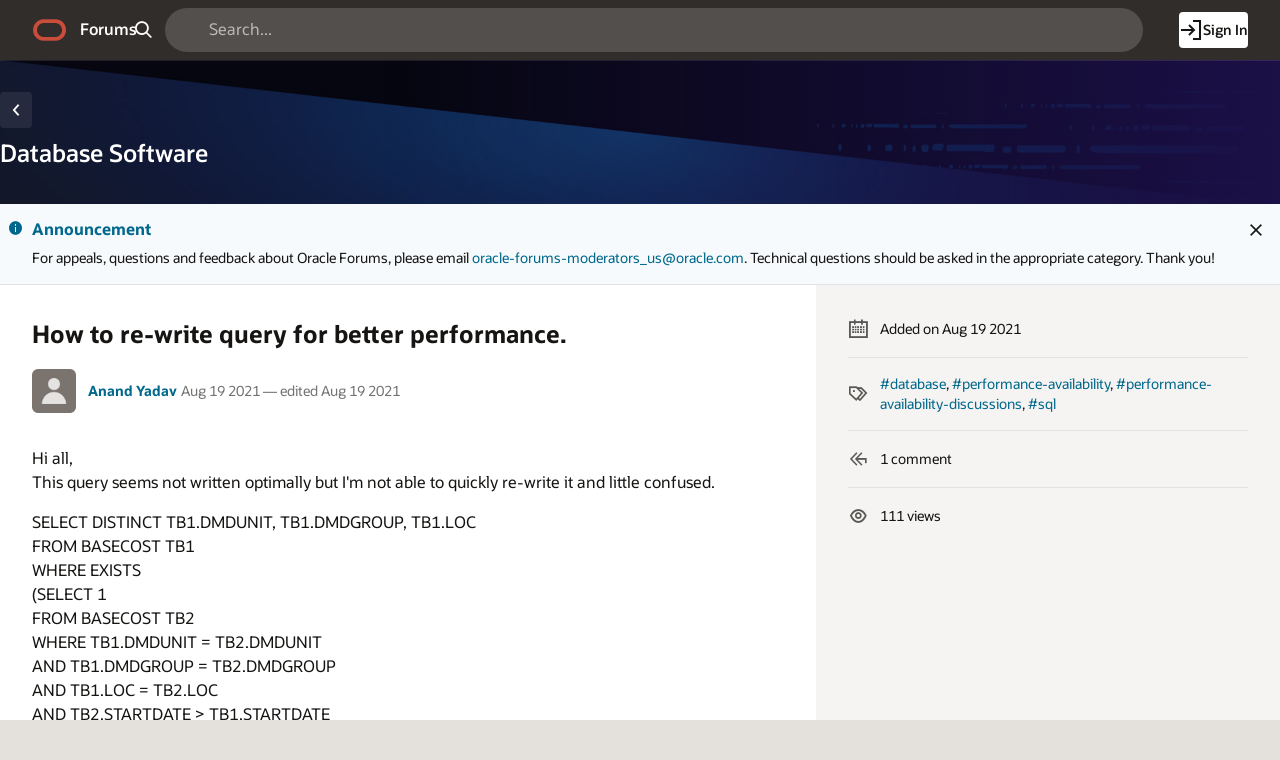

--- FILE ---
content_type: text/html;charset=utf-8
request_url: https://forums.oracle.com/ords/r/apexds/community/q?question=how-to-re-write-query-for-better-performance-7451
body_size: 19281
content:
<!DOCTYPE html>
<html class="rw-Page rw-Page--generalOverview  page-10 app-COMMUNITY domain-dev-community" lang="en" >
<head>
  <meta charset="utf-8" />
  <meta name="viewport" content="width=device-width, initial-scale=1" />
  <meta name="view-transition" content="same-origin" />
  <title>How to re-write query for better performance. - Oracle Forums</title>
  <base href="/ords/" />
<link rel="stylesheet" href="https://static.oracle.com/cdn/apex/24.2.11/app_ui/css/Core.min.css?v=24.2.11" type="text/css" />
<link rel="stylesheet" href="https://static.oracle.com/cdn/apex/24.2.11/app_ui/css/Theme-Standard.min.css?v=24.2.11" type="text/css" />

  <link rel="stylesheet" href="https://static.oracle.com/cdn/fnd/gallery/2507.0.0/OracleFont/OracleFont.min.css" type="text/css" />
<link rel="stylesheet" href="https://static.oracle.com/cdn/fnd/gallery/2507.0.0/images/iconfont/ojuxIconFont.min.css" type="text/css" />

  <link rel="stylesheet" href="https://static.oracle.com/cdn/apex/rw/theme/24.1/24.1.3.0/css/Redwood.min.css?v=24.2.11" type="text/css" />
<link rel="stylesheet" href="https://static.oracle.com/cdn/apex/rw/theme/24.1/24.1.3.0/css/Redwood-Utilities.min.css?v=24.2.11" type="text/css" />

  
  <link rel="stylesheet" href="https://objectstorage.us-phoenix-1.oraclecloud.com/p/usZakwxzsyewMRwrzramy7IpDhL0NnhNKqIsS4oCJQZlZGXvq0UNqBQXLk6rcQI4/n/axciphqpnohg/b/forums-prod-app/o/300000/static/css/apexds.min.css?v=25.3.1&sfcs=A3D38418843969BA95DD594EF34822EC" type="text/css" />

  <style nonce="91fWodzCKC8fbOlWQah_jg" >
.rw-GeneralOverview-additionalInfo {
    max-inline-size: var(--rw-go-additional-info-width, 29rem);
    flex-grow: 1;
    inline-size: 100%;
}
</style>

  <link rel="icon" href="https://objectstorage.us-phoenix-1.oraclecloud.com/p/usZakwxzsyewMRwrzramy7IpDhL0NnhNKqIsS4oCJQZlZGXvq0UNqBQXLk6rcQI4/n/axciphqpnohg/b/forums-prod-app/o/300000/static/app/app-logo.png" />
<link rel="apple-touch-icon" sizes="192x192" href="https://objectstorage.us-phoenix-1.oraclecloud.com/p/usZakwxzsyewMRwrzramy7IpDhL0NnhNKqIsS4oCJQZlZGXvq0UNqBQXLk6rcQI4/n/axciphqpnohg/b/forums-prod-app/o/300000/static/app/app-logo.png" />
  
<link href="https://forums.oracle.com/ords/apexds/post/how-to-re-write-query-for-better-performance-7451" rel="canonical" />
<meta property="og:type" content="article" />
<meta property="og:title" name="twitter:title" content="How to re-write query for better performance." />
<meta property="og:site_name" content="Oracle Forums" />
<meta property="og:url" content="https://forums.oracle.com/ords/apexds/post/how-to-re-write-query-for-better-performance-7451" />
<meta property="og:description" name="description" content="Hi all, This query seems not written optimally but I&#x27;m not able to quickly re-write it and little confused. SELECT  DISTINCT TB1.DMDUNIT, TB1.DMDGROUP, TB1.LOC  FROM BASECOST TB1  WHERE EXISTS   ..." />
<meta name="twitter:card" content="summary" />
<meta property="og:image" content="https://objectstorage.us-phoenix-1.oraclecloud.com/p/usZakwxzsyewMRwrzramy7IpDhL0NnhNKqIsS4oCJQZlZGXvq0UNqBQXLk6rcQI4/n/axciphqpnohg/b/forums-prod-app/o/300000/static/domain/devforum.png" />

<meta property="article:author" content="Anand Yadav" /><meta property="article:published_time" content="2021-08-19T07:23:15.000-05:00" /><meta property="article:section" content="Developer Community" /><meta property="article:tag" content="database" />
<meta property="article:tag" content="performance-availability" />
<meta property="article:tag" content="performance-availability-discussions" />
<meta property="article:tag" content="sql" /><meta name="keywords" content="database,performance-availability,performance-availability-discussions,sql" />



<meta http-equiv="Content-Type" content="text/html; charset=utf-8" />
<meta http-equiv="Pragma" content="no-cache" /><meta http-equiv="Expires" content="-1" /><meta http-equiv="Cache-Control" content="no-cache" /><meta name="theme-color" content="&#x23;000000" />
<meta name="mobile-web-app-capable" content="yes" />
<meta name="apple-mobile-web-app-capable" content="yes" />
<meta name="apple-mobile-web-app-title" content="Forums" />
<meta name="apple-mobile-web-app-status-bar-style" content="black" />
<link rel="manifest" href="&#x2F;ords&#x2F;r&#x2F;apexds&#x2F;community&#x2F;manifest.json&#x3F;v&#x3D;24.2.11-46167346656552&#x26;lang&#x3D;en" crossorigin="use-credentials" />

  <meta name="app-version" content="25.3.1" />
  <meta name="app-tenant-id" content="" />
  <meta name="app-alias" content="COMMUNITY" />
  <meta name="app-page-alias" content="Q" />
</head>
<body class="no-js rw-Pillar--ocean  rw-GeneralOverview-main--noPadding rw-GeneralOverview-main--first apex-top-nav apex-theme-apexds rw-GlobalHeaderMode--dark rw-Pillar--neutral rw-LogoMode--otag rw-HeaderMode--dark rw-BodyMode--light rw-PageMode--edgeToEdge "  >

<a class="rw-SkipToMain" href="#main">Skip to Main Content</a>

<form role="none" action="wwv_flow.accept?p_context=community/q/203290051320630" method="post" name="wwv_flow" id="wwvFlowForm" data-oj-binding-provider="none" novalidate  autocomplete="off">
<input type="hidden" name="p_flow_id" value="300000" id="pFlowId" /><input type="hidden" name="p_flow_step_id" value="10" id="pFlowStepId" /><input type="hidden" name="p_instance" value="203290051320630" id="pInstance" /><input type="hidden" name="p_page_submission_id" value="MjcwNjkzNjA3NTQyMzk2NzA0MjQ2NDY3MTY0Njg5MjQwNjE5OTUw&#x2F;e6Nn5AkwsJtpFJ7A2BzIGxMXYwLNHxNGIG7Lp2FYKO_xHO8WyaVmQW0lVOc0Zbgsv5ZIwTy1Yi2RV9wexL3HYA" id="pPageSubmissionId" /><input type="hidden" name="p_request" value="" id="pRequest" /><input type="hidden" name="p_reload_on_submit" value="S" id="pReloadOnSubmit" /><input type="hidden" value="community&#x2F;q&#x2F;203290051320630" id="pContext" /><input type="hidden" value="270693607542396704246467164689240619950" id="pSalt" />

<!-- Global Header -->
<header class="rw-GlobalHeader">
  <!-- Global Header Controls -->
  <div class="rw-GlobalHeader-controls">
    <button class="rw-Button rw-Button--sm rw-Button--borderless rw-Button--icon" type="button" aria-label="Expand / Collapse Navigation" aria-haspopup="true" aria-expanded="false" aria-controls="side_nav" title="Expand / Collapse Navigation">
      <span class="rw-Button-label">
        <span class="rw-Button-icon oj-ux-ico-menu" aria-hidden="true"></span>
      </span>
    </button>
  </div>
  <!-- // Global Header Controls -->
  <!-- Global Header Logo -->
  <div class="rw-GlobalHeader-branding">
    <a href="&#x2F;ords&#x2F;r&#x2F;apexds&#x2F;community&#x2F;home" class="rw-GlobalHeader-logoLink">
      <span class="rw-GlobalHeader-logo oj-ux-ico-oracle" role="img" aria-label="Oracle"></span>
      <span class="apex-logo-text">Forums</span>
    </a>
  </div>
  <!-- // Global Header Logo -->
  <!-- Global Header Search -->
  <div class="rw-GlobalHeader-search" role="search"><input type="hidden" name="P10_BACK_NUM_PAGE" id="P10_BACK_NUM_PAGE" value="1"><input type="hidden" data-for="P10_BACK_NUM_PAGE" value="RaWG7v5gqzf9ZPQjVVwmz196zYDMwgwmNSp4jMzcRJ42CAsDKH5fM_fKcnUIHtd9at_-N0iv2-JrawJoYUk-rg"><div id="R8308663433870705"   class="ds-SearchWrapper"><div class="rw-Field rw-Field--labelTop rw-Field--stretch rw-Field--hiddenLabelCollapsed rw-Field--assistanceCollapse u-margin-bottom-none apex-item-wrapper apex-item-wrapper--has-placeholder apex-item-wrapper--text-field apex-item-wrapper--has-icon" id="P0_SEARCH_CONTAINER" data-otel-label="P0_SEARCH"><div class="rw-Field-labelContainer">
  <label class="rw-Label" for="P0_SEARCH" id="P0_SEARCH_LABEL">Search  </label>
  
</div><div class="rw-Field-inputContainer">
  <div class="rw-Field-itemWrapper"><input type="search"  id="P0_SEARCH" name="P0_SEARCH" placeholder="Search..." class="text_field&#x20;apex-item-text&#x20;js-ignoreChange&#x20;apex-item-has-icon" value="" maxlength="1000" data-enter-submit="false" data-is-page-item-type="true"  /><span class="apex-item-icon oj-ux-ico-search" aria-hidden="true"></span>  </div>
  <div class="rw-Field-itemAssistance">
    <span id="P0_SEARCH_error_placeholder" class="a-Form-error" data-template-id="8670081560167269_ET"></span>
    <div class="rw-ItemRequired" aria-hidden="true">Required</div>
  </div>
  
</div></div><div class="rw-Field rw-Field--labelTop hidden-sm-down u-hidden  rw-Field--hiddenLabelCollapsed rw-Field--removeUI rw-Field--assistanceCollapse u-margin-bottom-none apex-item-wrapper apex-item-wrapper--has-initial-value apex-item-wrapper--select-list" id="P0_SEARCH_SCOPE_CONTAINER" data-otel-label="P0_SEARCH_SCOPE"><div class="rw-Field-labelContainer">
  <label class="rw-Label" for="P0_SEARCH_SCOPE" id="P0_SEARCH_SCOPE_LABEL">Search Scope  </label>
  
</div><div class="rw-Field-inputContainer">
  <div class="rw-Field-itemWrapper"><select  id="P0_SEARCH_SCOPE" name="P0_SEARCH_SCOPE" class="selectlist&#x20;apex-item-select&#x20;js-ignoreChange" data-native-menu="false"  size="1" ><option value="ALL_DOMAINS">All Domains</option>
<option value="CURRENT_DOMAIN" selected="selected" >This Domain</option>
</select>  </div>
  <div class="rw-Field-itemAssistance">
    <span id="P0_SEARCH_SCOPE_error_placeholder" class="a-Form-error" data-template-id="8670081560167269_ET"></span>
    <div class="rw-ItemRequired" aria-hidden="true">Required</div>
  </div>
  
</div></div><input type="hidden" name="P0_PLACEHOLDER_MSG" id="P0_PLACEHOLDER_MSG" value=""><input type="hidden" data-for="P0_PLACEHOLDER_MSG" value="gNEU6G0W08U1GNhPWcJ_cw3ZQj5YxZUZWFFKh0Q9uR4iYhwaWbq1-ea1AaKpL7IjkBQIybLH8p8_rwNt-8mgbg"></div></div>
  <!-- // Global Header Search -->
  <!-- Global Header Nav -->
  <div class="rw-GlobalHeader-nav"> <ul class="rw-NavBar " id="19070089805751964713">  <li class="rw-NavBar-item icon-only a-pwaInstall">
    <a class="rw-NavButton " href="#action$a-pwa-install" data-otel-label="" >
      <span class="rw-NavButton-label">
        <span class="rw-NavButton-icon oj-ux-ico-cloud-download" aria-hidden="true" ></span>
        <span class="rw-NavButton-text">Install App</span>
        <span class="rw-NavButton-badge "></span>
      </span>
    </a>
  </li>
  <li class="rw-NavBar-item ">
    <a class="rw-NavButton rw-Button--cta" href="javascript:apexds.loginSamePage();" data-otel-label="" >
      <span class="rw-NavButton-label">
        <span class="rw-NavButton-icon oj-ux-ico-log-in" aria-hidden="true" ></span>
        <span class="rw-NavButton-text">Sign In</span>
        <span class="rw-NavButton-badge "></span>
      </span>
    </a>
  </li>
 </ul>
 </div>
  <!-- // Global Header Nav -->
</header>
<!-- // Global Header -->

<!-- Site Header -->

<!-- // Site Header -->
<script type="text/javascript">
var apexds = apexds || {};
apexds.pageInfo = apexds.pageInfo || {};
apexds.pageInfo.hrefOrig = window.location.href;
apexds.pageInfo.permalink = 'https://forums.oracle.com/ords/apexds/post/how-to-re-write-query-for-better-performance-7451';
apexds.pageInfo.allowTags = false;
apexds.fav=[];
(function( i ){
    i.domain = {
        name: 'Developer Community',
        slug: 'dev-community',
        imageURL: 'https:\u002F\u002Fobjectstorage.us-phoenix-1.oraclecloud.com\u002Fp\u002FusZakwxzsyewMRwrzramy7IpDhL0NnhNKqIsS4oCJQZlZGXvq0UNqBQXLk6rcQI4\u002Fn\u002Faxciphqpnohg\u002Fb\u002Fforums-prod-app\u002Fo\u002F300000\u002Fstatic\u002Fdomain\u002Fdevforum.png',
        isRelatedPage: true,
        id: '100'
    };
})(apexds.pageInfo);

(() => {
    const inPWA = () => {
        const mql = window.matchMedia( `(display-mode: standalone)` );
        return ( mql && mql.matches ) || Boolean(navigator.standalone);
    };

    if (!inPWA()) {
        let orgUrl = new URL(window.location);
        window.addEventListener('DOMContentLoaded', (event) => {
            window.history.replaceState({}, '', `https://forums.oracle.com/ords/apexds/post/how-to-re-write-query-for-better-performance-7451${orgUrl.hash}`);
        });
    }
})();

</script><!-- Pillar Texture Wrapper -->
<div class="rw-Pillar-texture">

  <!-- Side Navigation -->
  <script nonce="91fWodzCKC8fbOlWQah_jg">
    /* Nav State */
    var sessionStorageKeys=Object.keys(sessionStorage),expandedRegexp=new RegExp("^(?:ORA_WWV_apex.)?(?:toggleCore.)?(?:\\w+.)?300000.preferenceForExpanded$");for(let e of Object.keys(sessionStorage))if(expandedRegexp.test(e)){"true"===sessionStorage.getItem(e)&&window.matchMedia(`(min-width: ${getComputedStyle(document.documentElement).getPropertyValue("--js-mq-lg")})`).matches&&document.body.classList.add("rw-SideNav-open");break}
  </script>
  <nav class="rw-SideNav" id="side_nav">
    <div class="rw-SideNav-container"></div>
  </nav>
  <!-- // Side Navigation -->

  <!-- Page Container -->
  <main class="rw-PageContainer" id="main">
    <!-- Page Header -->
    <div class="rw-PageHeader rw-Pillar--ocean rw-PageHeader--stackActions  rw-PageHeader--showIcon" id="R23863433783383492966"  role="region" aria-label="Database&#x20;Software&#x20;Domain" >
  <div class="rw-PageHeader-contentNav">
    <div class="rw-PageHeader-wrap">
      <div class="rw-PageHeader-inflowBack"></div>
      <div class="rw-PageHeader-avatar"><span class="rw-Avatar rw-Avatar--transparent&#x20;ds-HeroRegion-domainIcon&#x20;ds-HeroRegion--showBack&#x20;rw-Avatar--image" data-rw-avatar data-rw-avatar-id="R23863433783383492966" aria-hidden="true"></span></div>
      <div class="rw-PageHeader-content">
        <div class="rw-PageHeader-overline"></div>
        <div class="rw-PageHeader-titleWrap" data-rw-badge="append" data-rw-badge-id="R23863433783383492966_badge">
          <h1 id="R23863433783383492966_heading" class="rw-PageHeader-title" aria-describedby="R23863433783383492966_subtitle" data-apex-heading>Database Software</h1>
           
        </div>
        <div class="rw-PageHeader-subTitle" id="R23863433783383492966_subtitle"></div>
      </div>
    </div>
    <nav class="rw-PageHeaderNav-parent" aria-label="Breadcrumb"><button class="rw-Button js-ignoreChange&#x20;rw-Button--solid&#x20;rw-Button--icon" title="Go&#x20;back" data-otel-label="BACK" title=""  type="button" id="B20982755708767004">
  <span class="rw-Button-label">
    <span class="rw-Button-icon oj-ux-ico-chevron-left" aria-hidden="true"></span>
    <span class="rw-Button-text">Go back</span>
  </span>
</button></nav>
    <nav class="rw-PageHeaderNav-controls" aria-label="Actions">
      <div class="rw-PageHeaderNav-actions">
        <span class="rw-PageHeader-actionsEllipsis"></span><span class="rw-PageHeader-actionsSecondary"></span><span class="rw-PageHeader-actionsPrimary"></span>
        
      </div>
      <div class="rw-PageHeader-timeStamp rw-TimeStamp"></div>
    </nav>
  </div>
  <div class="rw-PageHeader-search"></div>
  <div class="rw-PageHeader-contextual"></div>
  <div class="rw-PageHeader-timeStamp rw-TimeStamp"></div>
</div>
    <!-- // Page Header -->

    <!-- Main Panel -->
    <div class="rw-MainPanel rw-Panel">
      <!-- Color Strip -->
      <div class="rw-ColorStrip"></div>
      <!-- // Color Strip -->
      <!-- Pre Body -->
      <div class="rw-Panel-preBody"><span id="APEX_ERROR_MESSAGE" data-template-id="8568754259167158_E" class="apex-page-error u-hidden"></span><div class="rw-BannerMessage rw-BannerMessage--info js-useLocalStorage rw-BannerMessage--edge-to-edge rw-BannerMessage--dismiss" id="dm_dev-community_banner"  role="region" aria-labelledby="dm_&#x26;DOMAIN._banner_heading" role="region" aria-label="Announcement">
  <div class="rw-BannerMessage-controls">
    <button class="rw-Button rw-BannerMessage-buttonToggle rw-Button--sm rw-Button--borderless rw-Button--icon" type="button">
      <span class="rw-Button-label">
        <span class="rw-Button-icon oj-ux-ico-chevron-up" aria-hidden="true"></span>
        <span class="rw-Button-text">Toggle</span>
      </span>
    </button>
    <button class="rw-Button rw-BannerMessage-buttonDismiss rw-Button--sm rw-Button--borderless rw-Button--icon" type="button">
      <span class="rw-Button-label">
        <span class="rw-Button-icon oj-ux-ico-close" aria-hidden="true"></span>
        <span class="rw-Button-text">Dismiss</span>
      </span>
    </button>
  </div>
  <div class="rw-BannerMessage-wrap">
    <div class="rw-BannerMessage-icon"><span class="" aria-hidden="true"></span></div>
    <div class="rw-BannerMessage-content">
      <div class="rw-BannerMessage-header">
        <div class="rw-BannerMessage-title" id="dm_dev-community_banner_heading">Announcement </div>
        <div class="rw-BannerMessage-timeStamp rw-TimeStamp"></div>
      </div>
      <div class="rw-BannerMessage-body">
        <div class="rw-BannerMessage-details"><p>For appeals, questions and feedback about Oracle Forums, please email <a target="_blank" rel="nofollow" href="mailto:oracle-forums-moderators_us@oracle.com">oracle-forums-moderators_us@oracle.com</a>. Technical questions should be asked in the appropriate category. Thank you!</p>

</div>
        <div class="rw-BannerMessage-actions"></div>
        
      </div>
    </div>
  </div>
</div>
</div>
      <!-- // Pre Body -->
      <!-- Body -->
      <div class="rw-Panel-body rw-GeneralOverview">
        <div class="rw-GeneralOverview-main"><input type="hidden" name="P10_ID" id="P10_ID" value="323456284857996983012306759987176829138"><input type="hidden" data-for="P10_ID" value="Gea0zxHLt2UKbaDTuF9GoxVRyoUZjfkfqbb-0uFG8hAxix9JF4vLz7U3hTVu-a0WO2AcRiV6yy8ZAHl44sDB3g"><input type="hidden" name="P10_SUBSCRIBED_YN" id="P10_SUBSCRIBED_YN" value=""><input type="hidden" data-for="P10_SUBSCRIBED_YN" value="CdL3zqIfpMlJVPrXIt86SZ_1-ejZQL9-QKC4RrXx9I6g4uhxuCjfcJurREByB__Ag0PS3OMX78SoGE7aW9Z86g"><input type="hidden" name="P10_PUBLISH_YN" id="P10_PUBLISH_YN" value="Y"><input type="hidden" data-for="P10_PUBLISH_YN" value="vN7A06-UlmoV8lZmLz5RHCknKAaMqMYkfgEBrzG-o0RnLE0oZ2qv2UrHGlQQdr0sJynHqpYZf37sNumLue3F1w"><input type="hidden" name="P10_LOCKED_YN" id="P10_LOCKED_YN" value="N"><input type="hidden" data-for="P10_LOCKED_YN" value="E3x2W2KKrd5jkyI7UfleJGQv7LCL-Jb9QIuXHawmpIThP9XkrgYFjFTiX-j4QPKWB2r4SLklnQrrXAz08S-wYg"><input type="hidden" name="P10_QUESTION_TITLE" id="P10_QUESTION_TITLE" value="How to re-write query for better performance."><input type="hidden" data-for="P10_QUESTION_TITLE" value="OPoWqYRnaYI_-bBOVO9S_XOKgj-4r3iYLzAz41CVq_u9_8cNLrPIdw46ER9vbwuCe3VwSKpPv6Z3feNGFeMCgg"><input type="hidden" name="P10_DUPE_OF_ID" id="P10_DUPE_OF_ID" value=""><input type="hidden" data-for="P10_DUPE_OF_ID" value="pgZp4RbUoacqX3W8zFR8524qmBq52vFCozn_eOqk5hcM6DevKimU0KUwiWBI1sPa-_nUyHzASSN5OvE0oyl9Aw"><input type="hidden" name="P10_DUPE_YN" id="P10_DUPE_YN" value="N"><input type="hidden" data-for="P10_DUPE_YN" value="zru_SZN697o9K2lhPngQt2bcI6hUlV9zU5P3dMscLTyD2Vd-Mi0wewl28BmO_J5Q4QU18qNZ1WGhfevKoo3mwQ"><input type="hidden" name="P10_CAN_REPLY" id="P10_CAN_REPLY" value="N"><input type="hidden" data-for="P10_CAN_REPLY" value="d-mZ0pn--rSmn6jnAD3qHIQ0_B4dacNiFIXceMvDpYlv5NMeWv9F0feGPltTti6D13YAu01dV7awubP9r1i7Iw"><input type="hidden" name="P10_HAS_VOTED_YN" id="P10_HAS_VOTED_YN" value=""><input type="hidden" data-for="P10_HAS_VOTED_YN" value="hjPD3_it8y74I41qOOsyu0rLkrcryiCvvgC8YVIYFYnL8iS-9Dtt8amCU6feAxltFnHk-RiXMzHG9Q5qpz8BJQ"><input type="hidden" name="FROM_LIST" id="FROM_LIST" value=""><input type="hidden" data-for="FROM_LIST" value="ru9ezmb4PftiICJIByC93hM76ui-ezq6h82XR5GCUZI9PJrvRXjEhqfJIoQFL6DJNZSp-i_1Yo5ouSkdQEMiQw"><input type="hidden" name="P10_AUTHOR_ID" id="P10_AUTHOR_ID" value="323434647310545058211356403795701143687"><input type="hidden" data-for="P10_AUTHOR_ID" value="4ZHt3WvLmWlguAkuzcon5KqQvfTncsefIAF1qryssfWKrpKRfwXWCLbG5iaDNATIlZ--dkuwCMd1tcBpBq7eGg"><input type="hidden" name="P10_DOMAIN_ID" id="P10_DOMAIN_ID" value="100"><input type="hidden" data-for="P10_DOMAIN_ID" value="tpZAN-E9YkXVLMh4qwtqYUfuJN0Q03VyQleyqWCqVPGSdAKicW5x2YNpuIp3GW4-whQ_r8IuS6gzgFFl0TwskQ"><input type="hidden" name="P10_SUB_BTN_ICON" id="P10_SUB_BTN_ICON" value=""><input type="hidden" data-for="P10_SUB_BTN_ICON" value="eepAxn9yHzuBO9lAaT52-wU2k8kpG9HAAKzwJ3fc5sVplj-WxAwyo3wEx97AyOawoCwbLMxL4SG3_oJ9FmCa8w"><input type="hidden" name="P10_DOMAIN_NAME" id="P10_DOMAIN_NAME" value=""><input type="hidden" data-for="P10_DOMAIN_NAME" value="cRu0tGc0wQEbtzkMUR0WweEa_6fP-4JmTfjPz64s775y4Bz1vlg00L46Tkq-F0fR7b2YqZNAjKK-8YB6R6omgg"><input type="hidden" name="P10_SUB_BTN_LABEL" id="P10_SUB_BTN_LABEL" value=""><input type="hidden" data-for="P10_SUB_BTN_LABEL" value="GcajkmcnIc3IDTCPz7d49vdrIfFSG229ThC5LAmT45TLc1hXNKqZ5drC7zKBn38bCadsI4uZNTcgKA2kZgD19Q"><input type="hidden" name="P10_DOMAIN_SLUG" id="P10_DOMAIN_SLUG" value="dev-community"><input type="hidden" data-for="P10_DOMAIN_SLUG" value="42MvaRqoO6z2GVpglEk_-REEOKiEWjDBwjNsCuec734jZ6J_NB9uPcLzj4wMDV36clnzu56esWtOKSL-27wXqw"><input type="hidden" name="P10_IS_DOMAIN_ADMIN" id="P10_IS_DOMAIN_ADMIN" value="N"><input type="hidden" data-for="P10_IS_DOMAIN_ADMIN" value="Jvne4fdaWFrJTuJ-haHyZnAziaJfY79i0vCC7DCqXqDxUnpctgBfiOicCfolY9kjVnRMir8tbnzU0kPK8FSH0g"><input type="hidden" name="P10_USER_EMAIL" id="P10_USER_EMAIL" value=""><input type="hidden" data-for="P10_USER_EMAIL" value="fXgwTS1UiaMBticHLKpLlHcxVH20FT0f40xXuoHVvprdb0Zl9BqkiYe0309whfXRrs7Qwclgr0AceqngzZAJAA"><input type="hidden" name="P10_CONTENT_FLAG_STATUS" id="P10_CONTENT_FLAG_STATUS" value="POSTED"><input type="hidden" data-for="P10_CONTENT_FLAG_STATUS" value="VjDd0Mc-w14TOoSlnzZ48zQdxFkPi4i-_6EjbSj7jmEwkYIlKYKxj65LOa8Pe04dSAMpa4qkBMSax2NWoQM6pQ"><input type="hidden" name="P10_REPLY_MSG" id="P10_REPLY_MSG" value=""><input type="hidden" data-for="P10_REPLY_MSG" value="wyxNEpKPC4j5PH7qm9RaONm9aOk7UVn3BluRNJZvbEG2w8igGbKX7vMPu5doGRdH00gYsq7hqRXOvtyvFtrs6w"><input type="hidden" name="P10_CONTENT_TYPE_CODE" id="P10_CONTENT_TYPE_CODE" value="QUESTION"><input type="hidden" data-for="P10_CONTENT_TYPE_CODE" value="PzXayNUelOaI6fRlRFK1Fvvv9NoX-1yLgsbH24f9860e5eD4RAwPETj6QqssR-tZivCnDJsR9YOYCrPy7ZMijw"><input type="hidden" name="P10_CONTENT_VOTE_LABEL" id="P10_CONTENT_VOTE_LABEL" value="I have this question too"><input type="hidden" data-for="P10_CONTENT_VOTE_LABEL" value="QfAKgCPXqKpmlvBngxMYU-wdnirXbG81GVodyiwZ5to1f7j2MQSzwzqzdBX7XtYwCk2SyHU37Bq5OwoaiPmW0Q"><input type="hidden" name="P10_VOTE_REPORT_URL" id="P10_VOTE_REPORT_URL" value="#action$a-dialog-open?url=%2Fords%2Fr%2Fapexds%2Fcommunity%2Fvotes%3Fp21_post_id%3D323456284857996983012306759987176829138%26cs%3D3ZrxEcBYlXUkILeEakmT5lvLMDKkHQlvzWN7ZHZZCoTP3KvedAMHBGoiw7MaHiL-3D0g-Eb_DvDexAZA6gvXL0w%26dialogCs%3Du6VQgyKMMGr3LjvmjvfdMm0qGwr6Pj8CCFywulE5moT4cIs_lgBfz2-6DzNDji1dC9ojxrLUyARi5NqiA8b0dQ&amp;appId=300000&amp;pageId=21&amp;tmpl=DRAWER&amp;title=Votes&amp;h=auto&amp;w=600&amp;mxw=960&amp;isModal=true&amp;dlgCls=&amp;pageCls=%20rw-DrawerDialog--noPadding%20js-dialog-class-rw-DrawerDialog--pulloutEnd%20js-dialog-class-rw-DrawerDialog--sm&amp;trgEl=this"><input type="hidden" name="P10_USER_PERMISSIONS_JSON" id="P10_USER_PERMISSIONS_JSON" value="{&quot;can_edit_post_yn&quot;:&quot;N&quot;,&quot;can_edit_replies_yn&quot;:&quot;N&quot;,&quot;can_pin_post_yn&quot;:&quot;N&quot;,&quot;can_set_answer_yn&quot;:&quot;N&quot;,&quot;can_set_answer_exclude_author_yn&quot;:&quot;N&quot;,&quot;question_moderator_yn&quot;:&quot;N&quot;,&quot;can_view_replies_yn&quot;:&quot;Y&quot;}"><input type="hidden" data-for="P10_USER_PERMISSIONS_JSON" value="ZcLombXduj629uwybsFYw0w3zaKk47dwJAOLyN5judF3XjAeXATYbNhX6BieQrQ96T4RMcqnQpgVfFLeRrxR5w"><input type="hidden" name="P10_PINNED_YN" id="P10_PINNED_YN" value="N"><input type="hidden" data-for="P10_PINNED_YN" value="RtgkJ_mC3S32-JzCx5o2Dnu5mJDVsnl-zTngoKlCOL-40swHhHW86j5qJrGx4mCcL9ddVSTik4WOA7lGZBjxnA"><input type="hidden" name="P10_CATEGORY_ID" id="P10_CATEGORY_ID" value="323434627485158980332620007683547338887"><input type="hidden" data-for="P10_CATEGORY_ID" value="h2xpssiAmGl3DXZzkZ4d5bhGdeFOaw3a-aZZw6qDzCrv44Rn-XbbJcX939amT3A5QBt536epM3myQ2rqEfz-iw"><input type="hidden" name="P10_CATEGORY_NAME" id="P10_CATEGORY_NAME" value="Database Software"><input type="hidden" data-for="P10_CATEGORY_NAME" value="sBJMMUUrYdiqgMheOy6gfk3Sdkt3SNRCF-sBIb4LZcSgMUjTmDnqzvOq07Bh1DBP9fvoO_svwwS4-ZEJIp5sSg"><input type="hidden" name="P10_RESTRICTED_WORDS_ENABLED_YN" id="P10_RESTRICTED_WORDS_ENABLED_YN" value="N"><input type="hidden" data-for="P10_RESTRICTED_WORDS_ENABLED_YN" value="Zvr7igub8EWYjYqKjNTyLSEYg3Mecvo6ejvSYCPezDPELeGwPL9wh01lugr9HnCJvgAH1wyVzWAuPv9Zp1JiUw"><input type="hidden" name="P10_CAN_POST_REPLY_YN" id="P10_CAN_POST_REPLY_YN" value=""><input type="hidden" data-for="P10_CAN_POST_REPLY_YN" value="RyD6KsPY_asqgxicR2m15_SLRI5l53oufCY6BGgwgrWRI6SzsMbfvviVIZsy8g0C51fOgh8r-5UQSTSqpw21Cg"><input type="hidden" name="P10_SUB_BTN_ARIA_PRESSED" id="P10_SUB_BTN_ARIA_PRESSED" value=""><input type="hidden" data-for="P10_SUB_BTN_ARIA_PRESSED" value="DyD9mheHtsLmupGZTaXStpfDQsAO21ldnGsJpJbIP1vaGuud52pJl2u0J59yrRp6VE57TONcKyzWTUf8d4H-ew"><div id="R20675152031576455252"  role="region" aria-labelledby="qa_heading" aria-describedby="qa_attrs" class="ds-Question"><div id="R19868148870624303"   class="ds-Question-main highlight-code rw-Avatar--xs"><a-dynamic-content region-id="R19868148870624303" ajax-identifier="UkVHSU9OIFRZUEV-fjE5ODY4MTQ4ODcwNjI0MzAz&#x2F;mMYsgMTBVMVh2D5KfmWMI7BrqhoiSmXh8Qpe7GbgLd5MlqDWIJw2x5ukTSn83nYfXuYlybYtbAzy-ksYo9pnNQ" page-items-to-submit="P10_ID,P10_USER_PERMISSIONS_JSON" >
<div class="ds-Question-container"><div class="ds-Question-text"><h2 class="ds-Question-title" id="qa_heading">How to re-write query for better performance.</h2><div class="ds-Question-attrs" id="qa_attrs"><div class="ds-User-wrapper"><span class="ds-User"><a href="https://forums.oracle.com/ords/apexds/user/anand-yadav3" title="Anand Yadav's Profile Page" tabindex="-1" class="ds-User-photo has-photo rw-Avatar rw-Avatar--image"><img src="https://objectstorage.us-phoenix-1.oraclecloud.com/p/usZakwxzsyewMRwrzramy7IpDhL0NnhNKqIsS4oCJQZlZGXvq0UNqBQXLk6rcQI4/n/axciphqpnohg/b/forums-prod-app/o/300000/static/images/default-user-avatar.png" onerror="this.onerror=null;this.src='https://objectstorage.us-phoenix-1.oraclecloud.com/p/usZakwxzsyewMRwrzramy7IpDhL0NnhNKqIsS4oCJQZlZGXvq0UNqBQXLk6rcQI4/n/axciphqpnohg/b/forums-prod-app/o/300000/static/images/default-user-avatar.png'" alt="" loading="lazy"></a><span class="ds-User-bit"><span class="ds-User-name"><a href="https://forums.oracle.com/ords/apexds/user/anand-yadav3">Anand Yadav</a></span></span></span><span class="ds-Question-date ds-CopyPermalink" title="19 Aug 2021 12:23 pm" tabindex="0" role="button">Aug 19 2021 &mdash; edited Aug 19 2021</span></div><div class="ds-User-actions"><div class="ds-FlaggedQuestion"></div></div></div><div class="ds-Question-body ds-Markdown"><p>Hi all,<br />
This query seems not written optimally but I&#x27;m not able to quickly re-write it and little confused.</p>
<p>SELECT  DISTINCT TB1.DMDUNIT, TB1.DMDGROUP, TB1.LOC<br />
FROM BASECOST TB1<br />
WHERE EXISTS<br />
(SELECT 1<br />
FROM BASECOST TB2<br />
WHERE   TB1.DMDUNIT = TB2.DMDUNIT<br />
AND TB1.DMDGROUP = TB2.DMDGROUP<br />
AND TB1.LOC = TB2.LOC<br />
AND TB2.STARTDATE &gt; TB1.STARTDATE<br />
AND TB2.STARTDATE &lt; (TB1.STARTDATE + (TB1.DUR &#x2F; 1440))<br />
ANDTB2.STARTDATE =<br />
TB1.STARTDATE + (TB1.DUR &#x2F; 1440))<br />
OR (TB1.STARTDATE + (TB1.DUR &#x2F; 1440) &lt; SYSDATE<br />
AND NOT EXISTS<br />
(SELECT 1<br />
FROM BASECOST TB2<br />
WHERE   TB1.DMDUNIT = TB2.DMDUNIT<br />
AND TB1.DMDGROUP = TB2.DMDGROUP<br />
AND TB1.LOC = TB2.LOC<br />
AND TB2.STARTDATE =<br />
TB1.STARTDATE + (TB1.DUR &#x2F; 1440)));</p>
<p>Any inputs please without changing the functionality of query?</p>
</div></div></div> <!-- End .ds-Question-container --></a-dynamic-content>
</div><div id="region-question-answered"   class="ds-Question-answeredBy"><a-dynamic-content region-id="region-question-answered" ajax-identifier="UkVHSU9OIFRZUEV-fjE5ODY4MDY0MTMzNjI0MzAy&#x2F;og0Q3tTYbrs8uJ_8FkF1oVBUYyzFxiUqvSr-ivPnzXQ4J0YiP5_vI1GQm2Ker7-CLKnr9Lm7c7yoiacDsQ7HIA" page-items-to-submit="P10_ID" >
</a-dynamic-content>
</div></div><div id="R14227881548450118988"   class="replies-outer"><div class="rw-Region ds-Comments  rw-Region--headingSize-sm rw-Region--headingMargin-bottom js-headingLevel-3 u-margin-top-none" id="ds_comments_container"  role="region" aria-labelledby="ds_comments_container_heading" >
  <div class="rw-Region-header">
    <span class="rw-Region-headerIcon " aria-hidden="true"></span>
    <div class="rw-Region-headerBody">
      <div class="rw-Region-title" id="ds_comments_container_heading" data-apex-heading>Comments</div>
      <div class="rw-Region-subTitle"></div>
    </div>
    <div class="rw-Region-headerActions"></div>
  </div>
  <div class="rw-Region-body"><div id="app_ds_replies"   class="highlight-code rw-Avatar--xxs  u-margin-bottom-md"><div id="report_20295482662066420225_catch"></div></div><div id="R8940931392429746994"   class="u-tC"><button class="rw-Button rw-Button--solid&#x20;rw-Button--text" title="Please&#x20;sign&#x20;in&#x20;to&#x20;comment" data-otel-label="SIGN_IN"   type="button" id="B41681008944886920">
  <span class="rw-Button-label">
    <span class="rw-Button-icon oj-ux-ico-log-in" aria-hidden="true"></span>
    <span class="rw-Button-text">Please sign in to comment</span>
  </span>
</button></div></div>
  <div class="rw-Region-actions"></div>
</div></div></div>
        <div class="rw-GeneralOverview-additionalInfo"><div class="rw-Region ds-QuestionStats  rw-Region--hideHeader rw-Region--styleSubHeading rw-Region--headingSize-xs rw-Region--headingMargin-none js-headingLevel-3 u-margin-top-none u-margin-bottom-lg" id="post-details"  role="region" aria-labelledby="post-details_heading" >
  <div class="rw-Region-header">
    <span class="rw-Region-headerIcon " aria-hidden="true"></span>
    <div class="rw-Region-headerBody">
      <div class="rw-Region-title" id="post-details_heading" data-apex-heading>Post Details</div>
      <div class="rw-Region-subTitle"></div>
    </div>
    <div class="rw-Region-headerActions"></div>
  </div>
  <div class="rw-Region-body"><a-dynamic-content region-id="post-details" ajax-identifier="UkVHSU9OIFRZUEV-fjM1MzU0MTA5MDc5MTQ4MTUw&#x2F;O8XB2ttjDzLegzUOBXwW3KhgmPwzXQTnMykFVseQus7NaXL4Vp_z-XwvVSbid1ytLMhFjaPIMVuuz1LsMcHh_w" page-items-to-submit="P10_ID,P10_USER_PERMISSIONS_JSON" >
<div class="ds-ContentRowReport ds-ContentRowReport--hideActions ds-ContentRowReport--hideTitle ds-ContentRowReport--questionDetails"><div class="ds-ContentRowReport-item">  <div class="ds-ContentRowReport-itemWrap">    <div class="ds-ContentRowReport-itemSelection"></div>    <div class="ds-ContentRowReport-itemIconWrap"><span title="Added On" class="oj-ux-ico-calendar" aria-hidden="true"></span></div>    <div class="ds-ContentRowReport-itemBody">      <div class="ds-ContentRowReport-itemContent"><div class="ds-ContentRowReport-itemDescription">Added on Aug 19 2021</div>      </div>      <div class="ds-ContentRowReport-itemMisc"></div>      <div class="ds-ContentRowReport-itemActions"></div>    </div>  </div></div><div class="ds-ContentRowReport-item">  <div class="ds-ContentRowReport-itemWrap">    <div class="ds-ContentRowReport-itemSelection"></div>    <div class="ds-ContentRowReport-itemIconWrap"><span title="" class="oj-ux-ico-tags" aria-hidden="true"></span></div>    <div class="ds-ContentRowReport-itemBody">      <div class="ds-ContentRowReport-itemContent"><div class="ds-ContentRowReport-itemDescription"> <a href="https://forums.oracle.com/ords/apexds/domain/dev-community?tags=database">#database</a>, <a href="https://forums.oracle.com/ords/apexds/domain/dev-community?tags=performance-availability">#performance-availability</a>, <a href="https://forums.oracle.com/ords/apexds/domain/dev-community?tags=performance-availability-discussions">#performance-availability-discussions</a>, <a href="https://forums.oracle.com/ords/apexds/domain/dev-community?tags=sql">#sql</a></div>      </div>      <div class="ds-ContentRowReport-itemMisc"></div>      <div class="ds-ContentRowReport-itemActions"></div>    </div>  </div></div><div class="ds-ContentRowReport-item margin-top-md">  <div class="ds-ContentRowReport-itemWrap">    <div class="ds-ContentRowReport-itemSelection"></div>    <div class="ds-ContentRowReport-itemIconWrap"><span title="Comments" class="oj-ux-ico-email-reply-all" aria-hidden="true"></span></div>    <div class="ds-ContentRowReport-itemBody">      <div class="ds-ContentRowReport-itemContent"><div class="ds-ContentRowReport-itemDescription">                           1 comment</div>      </div>      <div class="ds-ContentRowReport-itemMisc"></div>      <div class="ds-ContentRowReport-itemActions"></div>    </div>  </div></div><div class="ds-ContentRowReport-item">  <div class="ds-ContentRowReport-itemWrap">    <div class="ds-ContentRowReport-itemSelection"></div>    <div class="ds-ContentRowReport-itemIconWrap"><span title="Views" class="oj-ux-ico-view" aria-hidden="true"></span></div>    <div class="ds-ContentRowReport-itemBody">      <div class="ds-ContentRowReport-itemContent"><div class="ds-ContentRowReport-itemDescription">                         111 views</div>      </div>      <div class="ds-ContentRowReport-itemMisc"></div>      <div class="ds-ContentRowReport-itemActions"></div>    </div>  </div></div></div></a-dynamic-content>
</div>
  <div class="rw-Region-actions"></div>
</div></div>
      </div>
      <!-- // Body -->
      <!-- In App Navigation -->
      <div class="rw-InAppNav-container"></div>
      <!-- // In App Navigation -->
    </div>
    <!-- // Main Panel -->

  </main>
  <!-- // Page Container -->

</div>
<!-- // Pillar Texture Wrapper -->
<script>
window.postTemplates = [
]
;</script>
<!-- Dialogs & Drawers -->
<div id="question_actions"   class=""><div id="question_actions_menu" class="" style="display:none;">
  <ul><li data-id="" data-disabled="" data-hide="" data-shortcut="" data-meta="" data-icon=""><a href="separator" title="" target="">---</a></li>
<li data-id="" data-disabled="" data-hide="" data-shortcut="" data-meta="" data-icon=""><a href="separator" title="" target="">---</a></li>
 </ul>
 </div></div><div id="share_subscribe"   class=""><div id="share_subscribe_menu" class="" style="display:none;">
  <ul><li data-id="" data-disabled="" data-hide="" data-shortcut="" data-meta="" data-icon=""><a href="" title="" target="">Test Email</a></li>
<li data-id="" data-disabled="" data-hide="" data-shortcut="" data-meta="" data-icon=""><a href="" title="" target="">Share</a></li>
<li data-id="" data-disabled="" data-hide="" data-shortcut="" data-meta="" data-icon=""><a href="" title="" target="">Subscribe</a></li>
 </ul>
 </div></div>
<!-- // Dialogs & Drawers -->

<!-- Global Footer -->
<footer class="rw-GlobalFooter"><div id="R36899730449466444"   class="ds-Footer rw-ContrastMarker u-padding-block-lg"><a-dynamic-content region-id="R36899730449466444" ajax-identifier="UkVHSU9OIFRZUEV-fjM2ODk5NzMwNDQ5NDY2NDQ0&#x2F;sMKgupiKzQu0tRTt1Nt-QLVm-Tdz59GdBj1Gz4DniEtDJ0Uc4cGyMj1srYzfi6rwaAYD9piDH9N__9HBzMdAhA" >
<script async="async" type="text/javascript" src="//consent.trustarc.com/notice?domain=oracle.com&c=teconsent&js=bb&noticeType=bb&text=true&cdn=1&pcookie" crossorigin></script>
                <script src=" https://www.oracle.com/assets/truste-oraclelib.js"></script>

                <script type="text/javascript">
                var trustechk = {"truste_consent": -1, "dnt": false};

                try {
                    oracle.truste.api.getGdprConsentDecision();
                } catch(err) {
                    var oracle=oracle||{};oracle.truste={},oracle.truste.api={},function(){this.getCookieName=function(){return"notice_preferences"},this.getStorageItemName=function(){return"truste.eu.cookie.notice_preferences"},this.getGdprCookieName=function(){return"notice_gdpr_prefs"},this.getGdprStorageItemName=function(){return"truste.eu.cookie.notice_gdpr_prefs"}}.apply(oracle.truste),function(){var e=oracle.truste;function t(e){for(var t=e+"=",r=document.cookie.split(";"),n=0;n<r.length;n++){for(var o=r[n];" "==o.charAt(0);)o=o.substring(1);if(0==o.indexOf(t))return o.substring(t.length,o.length)}return null}function r(e){var t,r=(t=e,"undefined"!=typeof Storage?localStorage.getItem(t):null);return null!=r?JSON.parse(r).value:null}this.getConsentCode=function(){var n=r(e.getStorageItemName())||t(e.getCookieName());return null==n?-1:parseInt(n)+1},this.getGdprConsentCode=function(){var n=r(e.getGdprStorageItemName())||t(e.getGdprCookieName());if(null==n)return-1;var o=new Array;o=n.split(",");for(a in o)o[a]=parseInt(o[a],10)+1;return o.toString()},this.getConsentDecision=function(){var e=this.getConsentCode();if(-1==e){var t='{"consentDecision": 0, "source": "implied"}';return JSON.parse(t)}t='{"consentDecision": '+parseInt(e)+', "source": "asserted"}';return JSON.parse(t)},this.getGdprConsentDecision=function(){var e=this.getGdprConsentCode();if(-1==e){var t='{"consentDecision": [0], "source": "implied"}';return JSON.parse(t)}t='{"consentDecision": ['+e+'], "source": "asserted"}';return JSON.parse(t)}}.apply(oracle.truste.api);
                }

                trustechk["truste_consent"] = getTrusteConsentLevel();

                if (trustechk["truste_consent"] == -1 || trustechk["truste_consent"].indexOf(0)  != -1) {
                    // Check if Do Not Track settings is enabled in the browser.
                    //navigator.msDoNotTrack - For Internet Explorer 9 & 10
                    //window.doNotTrack - For Safari 7.1.3+, Internet Explorer 11 and Edge
                    //navigator.doNotTrack - For Chrome and FF

                    if (navigator.doNotTrack == 1 || window.doNotTrack == 1 || navigator.msDoNotTrack == 1 ) {
                        trustechk["dnt"] = true;
                    }
                }

                // Deploy the Infinity tag based on Users DoNotTrack and TrustArc consent preference.
                if((trustechk["truste_consent"].indexOf(0) != -1 || trustechk["truste_consent"].indexOf(2) != -1  || trustechk["truste_consent"].indexOf(3) != -1) && (!trustechk["dnt"]) ){
                    // Deploy the Infinity tag
                    document.write('<script type="text/javascript" src="//d.oracleinfinity.io/infy/acs/account/wh3g12c3gg/js/oraclecommunity/odc.js"><\/script>');

                }


                function getTrusteConsentLevel() {
                    var cStatus = new Array(-1,"NoTRUSTe");         // Set the default return variable...
                    // Look up the TRUSTe setting using the oracle.truste.api.getConsentCode() fucntion...
                    try {
                        cStatus[0] = oracle.truste.api.getGdprConsentDecision().consentDecision;
                        cStatus[1] = oracle.truste.api.getGdprConsentDecision().source;
                    } catch(err) {
                        cStatus[0] = -1
                    }
                    // If the oracle.truste.api fails look up the TRUSTe setting using the truste.cma.callApi call.
                    if (cStatus[0] == -1) {
                        try {
                            cStatus[0] = truste.cma.callApi("getGDPRConsentDecision","oracle.com").consentDecision;
                            cStatus[1] = truste.cma.callApi("getGDPRConsentDecision","oracle.com").source;
                        } catch(err) {
                            cStatus[0] = -1
                        }
                    }

                    return cStatus[0];  // Return JUST the consent value...
                }
                </script>


                <script>
                var cxDataObject = {
                "apexds.page":document.getElementById("pFlowStepId").value,
                "apexds.version":"25.3.1"
                };
                function sendToOracleInfinity(data){
                    // DO NOT EDIT BELOW THIS LINE - ORA.view()
                    window.ORA = window.ORA || {productReady: []};
                    ORA.productReady.push(["analytics", function(cxDataObject) {return function() {return ORA.view({"data": cxDataObject})}}(cxDataObject)]);
                }
                sendToOracleInfinity(cxDataObject);
                </script>
                <script src="https://www.oracle.com/us/assets/metrics/ora_forums.js"></script>

                <div class="ds-Footer-siteNav">
                <div class="ds-Footer-columnWrapper" role="navigation" aria-labelledby="resourcesfor">
                    <div class="ds-Footer-columnHeading rw-Typography-subheading-sm" id="resourcesfor">Resources for</div>
                    <ul aria-labelledby="resourcesfor">
                    <li class="rw-Typography-body-sm"><a target="_blank" href="https://www.oracle.com/careers/">Careers</a></li>
                    <li class="rw-Typography-body-sm"><a target="_blank" href="https://developer.oracle.com/">Developers</a></li>
                    <li class="rw-Typography-body-sm"><a target="_blank" href="https://investor.oracle.com/home/default.aspx">Investors</a></li>
                    <li class="rw-Typography-body-sm"><a target="_blank" href="https://www.oracle.com/partner/">Partners</a></li>
                    <li class="rw-Typography-body-sm"><a target="_blank" href="https://www.oracle.com/research/">Researchers</a></li>
                    <li class="rw-Typography-body-sm"><a target="_blank" href="https://academy.oracle.com/en/oa-web-overview.html">Students and Educators</a></li>
                    </ul>
                </div>
                <div class="ds-Footer-columnWrapper" role="navigation" aria-labelledby="whyoracle">
                    <div class="ds-Footer-columnHeading rw-Typography-subheading-sm" id="whyoracle">Why Oracle</div>
                    <ul aria-labelledby="whyoracle">
                    <li class="rw-Typography-body-sm"><a target="_blank" href="https://www.oracle.com/corporate/analyst-reports/">Analyst Reports</a></li>
                    <li class="rw-Typography-body-sm"><a target="_blank" href="https://www.oracle.com/erp/what-is-erp/best-erp/">Best cloud-based ERP</a></li>
                    <li class="rw-Typography-body-sm"><a target="_blank" href="https://www.oracle.com/cloud/economics/">Cloud Economics</a></li>
                    <li class="rw-Typography-body-sm"><a target="_blank" href="https://www.oracle.com/social-impact/">Corporate Responsibility</a></li>
                    <li class="rw-Typography-body-sm"><a target="_blank" href="https://www.oracle.com/corporate/careers/diversity-inclusion/">Diversity and Inclusion</a></li>
                    <li class="rw-Typography-body-sm"><a target="_blank" href="https://www.oracle.com/corporate/security-practices/">Security Practices</a></li>
                    </ul>
                </div>
                <div class="ds-Footer-columnWrapper" role="navigation" aria-labelledby="learn">
                    <div class="ds-Footer-columnHeading rw-Typography-subheading-sm" id="learn">Learn</div>
                    <ul aria-labelledby="learn">
                    <li class="rw-Typography-body-sm"><a target="_blank" href="https://www.oracle.com/cloud/what-is-cloud-computing/">What is cloud computing?</a></li>
                    <li class="rw-Typography-body-sm"><a target="_blank" href="https://www.oracle.com/cx/what-is-crm/">What is CRM?</a></li>
                    <li class="rw-Typography-body-sm"><a target="_blank" href="https://www.oracle.com/cloud/cloud-native/container-registry/what-is-docker/">What is Docker?</a></li>
                    <li class="rw-Typography-body-sm"><a target="_blank" href="https://www.oracle.com/cloud/cloud-native/container-engine-kubernetes/what-is-kubernetes/">What is Kubernetes?</a></li>
                    <li class="rw-Typography-body-sm"><a target="_blank" href="https://developer.oracle.com/python/what-is-python/">What is Python?</a></li>
                    <li class="rw-Typography-body-sm"><a target="_blank" href="https://www.oracle.com/applications/what-is-saas/">What is SaaS?</a></li>
                    </ul>
                </div>
                <div class="ds-Footer-columnWrapper" role="navigation" aria-labelledby="resources">
                    <div class="ds-Footer-columnHeading rw-Typography-subheading-sm" id="resources">Resources</div>
                    <ul aria-labelledby="resources">
                    <li class="rw-Typography-body-sm"><a target="_blank" href="https://www.oracle.com/cloud/free/?source=:ow:o:h:nav:050120SiteFooter&amp;intcmp=:ow:o:h:nav:050120SiteFooter">Try Oracle Cloud</a></li>
                    <li class="rw-Typography-body-sm"><a target="_blank" href="https://education.oracle.com/learning-explorer">Free Training</a></li>
                    <li class="rw-Typography-body-sm"><a target="_blank" href="https://developer.oracle.com/technologies/oracle-cloud-infrastructure/arm.html">Arm for Developers</a></li>
                    <li class="rw-Typography-body-sm"><a target="_blank" href="https://www.oracle.com/cloud/architecture-center/">Cloud Architecture Center</a></li>
                    <li class="rw-Typography-body-sm"><a target="_blank" href="https://docs.oracle.com/solutions/">Reference Architectures</a></li>
                    <li class="rw-Typography-body-sm"><a target="_blank" href="https://docs.oracle.com/solutions/?q=&amp;cType=solution-playbook&amp;sort=date-desc&amp;lang=en">Solution Playbooks</a></li>
                    <li class="rw-Typography-body-sm"><a target="_blank" href="https://developer.oracle.com/redbull.html">Red Bull Racing</a></li>
                    </ul>
                </div>
                <div class="ds-Footer-columnWrapper" role="navigation" aria-labelledby="stayconnected">
                    <div class="ds-Footer-columnHeading rw-Typography-subheading-sm" id="stayconnected">Stay Connected</div>
                    <ul aria-labelledby="stayconnected">
                    <li class="rw-Typography-body-sm"><a target="_blank" href="https://www.oracle.com/subscriptions/newsletter-archives.html#developer-tab">Developer Newsletter</a></li>
                    <li class="rw-Typography-body-sm"><a target="_blank" href="https://developer.oracle.com/community/events.html">Events</a></li>
                    <li class="rw-Typography-body-sm"><a target="_blank" href="https://developer.oracle.com/community/events/developer-live-event-replays.html">Developer Live</a></li>
                    <li class="rw-Typography-body-sm"><a target="_blank" href="https://blogs.oracle.com/developers/">Blog - Developer</a></li>
                    <li class="rw-Typography-body-sm"><a target="_blank" href="https://blogs.oracle.com/cloud-infrastructure/">Blog - Cloud Infrastructure</a></li>
                    <li class="rw-Typography-body-sm"><a target="_blank" href="https://community.oracle.com/tech/developers">Oracle Developer Community</a></li>
                    <li class="rw-Typography-body-sm"><a target="_blank" href="https://twitter.com/OracleDevs">Twitter - Oracle Developers</a></li>
                    </ul>
                </div>
                </div>
                <div class="ds-Footer-nav">
                <div role="navigation" aria-label="Site Information">
                    <ul class="ds-Footer-navLinks">
                    <li><a href="https://www.oracle.com/legal/copyright.html">&copy; Copyright 2026</a></li>
                    <li aria-hidden="true">|</li>
                    <li><a href="http://www.oracle.com/sitemap.html">Site Map</a></li>
                    <li><a href="https://www.oracle.com/legal/privacy">Privacy</a> / <a href="https://www.oracle.com/legal/privacy/privacy-choices.html">Do Not Sell My Info</a></li>
                    <li><a href="https://forums.oracle.com/ords/r/apexds/community/transparency-reports">Transparency</a></li>
                    <li><a href="https://www.oracle.com/legal/privacy/marketing-cloud-data-cloud-privacy-policy.html#adchoices">Ad Choices</a></li>
                    <li><a href="https://www.oracle.com/corporate/careers/">Careers</a></li>
<li><a href="https://community.oracle.com/hub/kb/articles/1-oracle-community-integrity-policy">Community Integrity Policy</a></li>
                    </ul>
                </div>
                <div role="navigation" aria-label="Social Media Links">
                    <ul class="ds-Footer-socialLinks">
                    <li class="facebook"><a class="oj-ux-ico-facebook" href="https://www.facebook.com/Oracle" title="Oracle on Facebook"></a></li>
                    <li class="twitter"><a class="oj-ux-ico-twitter-x" href="https://x.com/oracle" title="Follow Oracle on X"></a></li>
                    <li class="linkedin"><a class="oj-ux-ico-linkedin" href="https://www.linkedin.com/company/oracle/" title="Oracle on LinkedIn"></a></li>
                    <li class="youtube"><a class="oj-ux-ico-youtube" href="http://www.youtube.com/oracle/" title="Watch Oracle on YouTube"></a></li>
                    </ul>
                </div>
                </div>
                <span class="u-BuiltWithAPEX">Built with <span class="oj-ux-ico-heart-s u-pillar-red-100-text"><span class="u-VisuallyHidden">love</span></span> using <a href="https://apex.oracle.com/" target="_blank" title="Oracle Application Express">Oracle APEX</a></span></a-dynamic-content>
</div><style>
.app-logo {
    background-image: url('https://objectstorage.us-phoenix-1.oraclecloud.com/p/usZakwxzsyewMRwrzramy7IpDhL0NnhNKqIsS4oCJQZlZGXvq0UNqBQXLk6rcQI4/n/axciphqpnohg/b/forums-prod-app/o/300000/static/app/app-logo.png');
    background-size: 100%;
    background-color: transparent;
}
[class*="fa-"] {
background-color: unset !important;
}
[class*="fa-"]:before{content:'' !important;}
</style></footer>
<!-- // Global Footer -->

<span id="APEX_SUCCESS_MESSAGE" data-template-id="8568754259167158_S" class="apex-page-success u-hidden"></span>

<input type="hidden" id="pPageFormRegionChecksums" value="&#x5B;&#x5D;">
<input type="hidden" id="pPageItemsRowVersion" value="" /><input type="hidden" id="pPageItemsProtected" value="UDEwX0JBQ0tfTlVNX1BBR0U6UDBfUExBQ0VIT0xERVJfTVNHOlAxMF9JRDpQMTBf.,U1VCU0NSSUJFRF9ZTjpQMTBfUFVCTElTSF9ZTjpQMTBfTE9DS0VEX1lOOlAxMF9R.,VUVTVElPTl9USVRMRTpQMTBfRFVQRV9PRl9JRDpQMTBfRFVQRV9ZTjpQMTBfQ0FO.,X1JFUExZOlAxMF9IQVNfVk9URURfWU46RlJPTV9MSVNUOlAxMF9BVVRIT1JfSUQ6.,UDEwX0RPTUFJTl9JRDpQMTBfU1VCX0JUTl9JQ09OOlAxMF9ET01BSU5fTkFNRTpQ.,MTBfU1VCX0JUTl9MQUJFTDpQMTBfRE9NQUlOX1NMVUc6UDEwX0lTX0RPTUFJTl9B.,RE1JTjpQMTBfVVNFUl9FTUFJTDpQMTBfQ09OVEVOVF9GTEFHX1NUQVRVUzpQMTBf.,UkVQTFlfTVNHOlAxMF9DT05URU5UX1RZUEVfQ09ERTpQMTBfQ09OVEVOVF9WT1RF.,X0xBQkVMOlAxMF9VU0VSX1BFUk1JU1NJT05TX0pTT046UDEwX1BJTk5FRF9ZTjpQ.,MTBfQ0FURUdPUllfSUQ6UDEwX0NBVEVHT1JZX05BTUU6UDEwX1JFU1RSSUNURURf.,V09SRFNfRU5BQkxFRF9ZTjpQMTBfQ0FOX1BPU1RfUkVQTFlfWU46UDEwX1NVQl9C.,VE5fQVJJQV9QUkVTU0VE&#x2F;d0Y2TJGs7qdRgYsCwAqOEZAIHMQS2E1Bq9NL2RNJdKZhffQhA_-JrnZj1fXoeJ-11STkzWd5C5f6J_ujTX55wA" /></form>

<script src="https://static.oracle.com/cdn/apex/rw/theme/24.1/24.1.3.0/js/redwood-inline.min.js?v=24.2.11" nonce="91fWodzCKC8fbOlWQah_jg"></script>

<script nonce="91fWodzCKC8fbOlWQah_jg">
var apex_img_dir = "https:\u002F\u002Fstatic.oracle.com\u002Fcdn\u002Fapex\u002F24.2.11\u002F";
var apex = {env: {APP_USER: "nobody",APP_ID: "300000",APP_PAGE_ID: "10",APP_SESSION: "203290051320630",APP_FILES: "https:\u002F\u002Fobjectstorage.us-phoenix-1.oraclecloud.com\u002Fp\u002FusZakwxzsyewMRwrzramy7IpDhL0NnhNKqIsS4oCJQZlZGXvq0UNqBQXLk6rcQI4\u002Fn\u002Faxciphqpnohg\u002Fb\u002Fforums-prod-app\u002Fo\u002F300000\u002Fstatic\u002F",WORKSPACE_FILES: "r\u002Fapexds\u002Ffiles\u002Fstatic\u002Fv1\u002F",APEX_VERSION: "24.2.11",APEX_BASE_VERSION: "24.2",COMPATIBILITY_MODE: 21.2,NONCE: "91fWodzCKC8fbOlWQah_jg"},
libVersions:{cropperJs:"1.6.2",domPurify:"3.2.4",fontapex:"2.4",fullcalendar:"6.1.15",hammer:"2.0.8",jquery:"3.6.4",jqueryUi:"1.13.2",maplibre:"4.6.0",mapboxGlRtlText:"0.3.0",markedJs:"14.1.2",prismJs:"1.30.0",oraclejet:"17.0.2",turndown:"7.2.0",monacoEditor:"0.51.0",lessJs:"4.2.0"}};
</script>
<script nonce="91fWodzCKC8fbOlWQah_jg" src="https://static.oracle.com/cdn/apex/24.2.11/libraries/apex/minified/desktop_all.min.js?v=24.2.11"></script>
<script nonce="91fWodzCKC8fbOlWQah_jg" src="wwv_flow.js_messages?p_app_id=300000&p_lang=en&p_version=24.2.11-46167346656552&p_nls_settings=eyJudW1lcmljQ2hhcmFjdGVycyI6Ii4sIiwiY3VycmVuY3kiOiIkIiwiaXNvQ3VycmVuY3kiOiJBTUVSSUNBIiwiZHVhbEN1cnJlbmN5IjoiJCJ9"></script>
<script nonce="91fWodzCKC8fbOlWQah_jg" src="wwv_flow.js_dialogs?p_app_id=300000&p_version=24.2.11-46167346656552"></script>

<script nonce="91fWodzCKC8fbOlWQah_jg">
apex.da.initDaEventList = function(){
apex.da.gEventList = [
{"triggeringElementType":"ITEM","triggeringElement":"P0_SEARCH","triggeringConditionType":"JAVASCRIPT_EXPRESSION","triggeringConditionExpression": function() {
return (this.browserEvent.which === 13 // Must be the enter key
); },"bindType":"bind","executionType":"IMMEDIATE","bindEventType":"keypress","anyActionsFireOnInit":false,actionList:[{"eventResult":true,"executeOnPageInit":false,"stopExecutionOnError":true,javascriptFunction:function (){ apexds.apex.p0.search(this);
},"action":"NATIVE_JAVASCRIPT_CODE"},{"eventResult":true,"executeOnPageInit":false,"stopExecutionOnError":true,javascriptFunction:apex.da.cancelEvent,"action":"NATIVE_CANCEL_EVENT"}]},
{"executionType":"IMMEDIATE","bindEventType":"ready","anyActionsFireOnInit":false,actionList:[]},
{"triggeringElementType":"JAVASCRIPT_EXPRESSION","triggeringElement": function() {
return (document
); },"bindType":"live","bindDelegateTo":"#user-reminder-dialog","executionType":"IMMEDIATE","bindEventType":"dialogclose","anyActionsFireOnInit":false,actionList:[{"eventResult":true,"executeOnPageInit":false,"stopExecutionOnError":true,"waitForResult":true,javascriptFunction:apex.da.executePlSqlCode,"ajaxIdentifier":"REEgVFlQRX5-NjUwNDkyNzc3OTM4Mjc5MTA\u002FxPYLIahcpZkaeUC1q4SITjUP0RzLwbbFYMgrJ4p9N2FCLBBT0ZofHsRl-8r12e5LdNPimAWCSB_1XtPuc8OdGw","attribute01":"#P0_DISMISS_REMINDER_CHECKBOX","attribute04":"N","action":"NATIVE_EXECUTE_PLSQL_CODE"}]},
{"triggeringElementType":"BUTTON","triggeringButtonId":"B65048713502827905","bindType":"live","bindDelegateTo":"#user-reminder-dialog","executionType":"IMMEDIATE","bindEventType":"click","anyActionsFireOnInit":false,actionList:[{"eventResult":true,"executeOnPageInit":false,"stopExecutionOnError":true,"affectedElementsType":"REGION","affectedRegionId":"user-reminder-dialog",javascriptFunction:function() {apex.theme.closeRegion(this.affectedElements);},"action":"NATIVE_CLOSE_REGION"}]},
{"triggeringElementType":"JAVASCRIPT_EXPRESSION","triggeringElement": function() {
return (document.querySelectorAll('#user-reminder-dialog a')
); },"bindType":"bind","executionType":"IMMEDIATE","bindEventType":"click","anyActionsFireOnInit":false,actionList:[{"eventResult":true,"executeOnPageInit":false,"stopExecutionOnError":true,"affectedElementsType":"REGION","affectedRegionId":"user-reminder-dialog",javascriptFunction:function() {apex.theme.closeRegion(this.affectedElements);},"action":"NATIVE_CLOSE_REGION"}]},
{"triggeringElementType":"JAVASCRIPT_EXPRESSION","triggeringElement": function() {
return (window
); },"triggeringConditionType":"JAVASCRIPT_EXPRESSION","triggeringConditionExpression": function() {
return (apexds.isLoaded !== true
); },"bindType":"bind","executionType":"IMMEDIATE","bindEventType":"load","anyActionsFireOnInit":true,actionList:[{"eventResult":true,"executeOnPageInit":true,"stopExecutionOnError":true,"affectedElementsType":"REGION","affectedRegionId":"R79611388554849438",javascriptFunction:apex.da.removeClass,"attribute01":"u-hidden","action":"NATIVE_REMOVE_CLASS"},{"eventResult":false,"executeOnPageInit":true,"stopExecutionOnError":true,"affectedElementsType":"REGION","affectedRegionId":"R79611388554849438",javascriptFunction:apex.da.addClass,"attribute01":"u-hidden","action":"NATIVE_ADD_CLASS"}]},
{"triggeringElementType":"JQUERY_SELECTOR","triggeringElement":".set-answer","bindType":"live","executionType":"IMMEDIATE","bindEventType":"click","anyActionsFireOnInit":false,actionList:[{"eventResult":true,"executeOnPageInit":false,"stopExecutionOnError":true,javascriptFunction:function (){ apexds.setAnswer( $( this.triggeringElement ) );
},"action":"NATIVE_JAVASCRIPT_CODE"}]},
{"triggeringElementType":"JQUERY_SELECTOR","triggeringElement":".unset-answer","bindType":"live","executionType":"IMMEDIATE","bindEventType":"click","anyActionsFireOnInit":false,actionList:[{"eventResult":true,"executeOnPageInit":false,"stopExecutionOnError":true,javascriptFunction:function (){ apexds.removeAnswer( $( this.triggeringElement ) );
},"action":"NATIVE_JAVASCRIPT_CODE"}]},
{"triggeringElementType":"JAVASCRIPT_EXPRESSION","triggeringElement": function() {
return ($('.ds-Replies-editButton')
); },"bindType":"live","executionType":"IMMEDIATE","bindEventType":"apexafterclosedialog","anyActionsFireOnInit":false,actionList:[{"eventResult":true,"executeOnPageInit":false,"stopExecutionOnError":true,"affectedElementsType":"REGION","affectedRegionId":"app_ds_replies",javascriptFunction:apex.da.refresh,"attribute01":"N","action":"NATIVE_REFRESH"},{"eventResult":true,"executeOnPageInit":false,"stopExecutionOnError":true,"affectedElementsType":"REGION","affectedRegionId":"region-question-answered",javascriptFunction:apex.da.refresh,"attribute01":"N","action":"NATIVE_REFRESH"}]},
{"triggeringElementType":"JAVASCRIPT_EXPRESSION","triggeringElement": function() {
return ($('.ds-Question-actions')
); },"bindType":"live","executionType":"IMMEDIATE","bindEventType":"apexafterclosedialog","anyActionsFireOnInit":false,actionList:[{"eventResult":true,"executeOnPageInit":false,"stopExecutionOnError":true,javascriptFunction:function (){ $('#id-posts').load(document.URL+ ' #id-posts');
},"action":"NATIVE_JAVASCRIPT_CODE"}]},
{"triggeringElementType":"BUTTON","triggeringButtonId":"B247659982361837326","bindType":"bind","executionType":"IMMEDIATE","bindEventType":"click","anyActionsFireOnInit":false,actionList:[{"eventResult":true,"executeOnPageInit":false,"stopExecutionOnError":true,javascriptFunction:apex.da.askConfirm,"attribute02":"Are you sure you want to permanently delete this post?","action":"NATIVE_CONFIRM"},{"eventResult":true,"executeOnPageInit":false,"stopExecutionOnError":true,javascriptFunction:apex.da.submitPage,"attribute01":"DELETE_QUESTION","attribute02":"Y","action":"NATIVE_SUBMIT_PAGE"}]},
{"triggeringElementType":"BUTTON","triggeringButtonId":"B53919105058317006","bindType":"bind","executionType":"IMMEDIATE","bindEventType":"click","anyActionsFireOnInit":false,actionList:[{"eventResult":true,"executeOnPageInit":false,"stopExecutionOnError":true,javascriptFunction:apex.da.askConfirm,"attribute02":"Are you sure you want to reject the content of this post?","action":"NATIVE_CONFIRM"},{"eventResult":true,"executeOnPageInit":false,"stopExecutionOnError":true,javascriptFunction:apex.da.submitPage,"attribute01":"REJECT_CONTENT","attribute02":"Y","action":"NATIVE_SUBMIT_PAGE"}]},
{"triggeringElementType":"BUTTON","triggeringButtonId":"B247660055146837327","bindType":"bind","executionType":"IMMEDIATE","bindEventType":"click","anyActionsFireOnInit":false,actionList:[{"eventResult":true,"executeOnPageInit":false,"stopExecutionOnError":true,javascriptFunction:apex.da.askConfirm,"attribute02":"Are you sure you want to restore this post?","action":"NATIVE_CONFIRM"},{"eventResult":true,"executeOnPageInit":false,"stopExecutionOnError":true,javascriptFunction:apex.da.submitPage,"attribute01":"RESTORE_QUESTION","attribute02":"Y","action":"NATIVE_SUBMIT_PAGE"}]},
{"triggeringElementType":"BUTTON","triggeringButtonId":"B53919045885317005","bindType":"bind","executionType":"IMMEDIATE","bindEventType":"click","anyActionsFireOnInit":false,actionList:[{"eventResult":true,"executeOnPageInit":false,"stopExecutionOnError":true,javascriptFunction:apex.da.askConfirm,"attribute02":"Are you sure you want to approve all the content including title, body and comments of this post?","action":"NATIVE_CONFIRM"},{"eventResult":true,"executeOnPageInit":false,"stopExecutionOnError":true,javascriptFunction:apex.da.submitPage,"attribute01":"APPROVE_CONTENT","attribute02":"Y","action":"NATIVE_SUBMIT_PAGE"}]},
{"executionType":"IMMEDIATE","bindEventType":"ready","anyActionsFireOnInit":false,actionList:[{"eventResult":true,"executeOnPageInit":false,"stopExecutionOnError":true,javascriptFunction:function (){ apexds.initVoteReplyHelpful();

if ( $v('P10_HAS_VOTED_YN') === 'Y' ) {
    $('#btn_have_question').removeClass('has-not-voted').addClass('has-voted');
}
},"action":"NATIVE_JAVASCRIPT_CODE"}]},
{"triggeringElementType":"BUTTON","triggeringButtonId":"btn_have_question","bindType":"bind","executionType":"IMMEDIATE","bindEventType":"click","anyActionsFireOnInit":false,actionList:[{"eventResult":true,"executeOnPageInit":false,"stopExecutionOnError":true,javascriptFunction:function (){ apexds.iHaveQuestionToo( $( this.triggeringElement ));
},"action":"NATIVE_JAVASCRIPT_CODE"},{"eventResult":true,"conditionType":"JAVASCRIPT_EXPRESSION","conditionExpression": function() {
return ($('button#btn_have_question').hasClass('has-not-voted')
); },"executeOnPageInit":false,"stopExecutionOnError":true,javascriptFunction:function (){ if((parseInt($('#count_same_question').html()) == 0 || $('#count_same_question').html() == undefined) && $('button#btn_have_question').hasClass('has-not-voted')){
    $('#post-details > div.rw-Region-body > div.ds-ContentRowReport > div.ds-ContentRowReport-item > div.ds-ContentRowReport-itemWrap > div.ds-ContentRowReport-itemBody > div.ds-ContentRowReport-itemContent > div.ds-ContentRowReport-itemDescription').html('<a href="' + $v('P10_VOTE_REPORT_URL') + '" id="ideaVoteReportLink">' + $('#post-details > div.rw-Region-body > a-dynamic-content > div > div:nth-child(3) > div > div.ds-ContentRowReport-itemBody > div.ds-ContentRowReport-itemContent > div').html().replace('0','1').replace('people','person').replace('like','likes') + '</a>');
}
else{
    if ($('#ideaVoteReportLink').length > 0) {
        $("a#ideaVoteReportLink").html($("a#ideaVoteReportLink").html().replace('person','people').replace('likes','like'));
    }
    else{
        $('#post-details > div.rw-Region-body > div.ds-ContentRowReport > div.ds-ContentRowReport-item > div.ds-ContentRowReport-itemWrap > div.ds-ContentRowReport-itemBody > div.ds-ContentRowReport-itemContent > div.ds-ContentRowReport-itemDescription').html('<a href="' + $v('P10_VOTE_REPORT_URL') + '" id="ideaVoteReportLink">' + $('#post-details > div.rw-Region-body > a-dynamic-content > div > div:nth-child(3) > div > div.ds-ContentRowReport-itemBody > div.ds-ContentRowReport-itemContent > div').html().replace('0','1').replace('people','person').replace('like','likes') + '</a>');
    }
}
},"action":"NATIVE_JAVASCRIPT_CODE"},{"eventResult":true,"conditionType":"JAVASCRIPT_EXPRESSION","conditionExpression": function() {
return ($('button#btn_have_question').hasClass('has-voted')
); },"executeOnPageInit":false,"stopExecutionOnError":true,javascriptFunction:function (){ if((parseInt($('#count_same_question').html()) <= 1 || parseInt($('#count_same_question').html()) == NaN || $('#count_same_question').html() == undefined) && $('#ideaVoteReportLink').length > 0){
    $("a#ideaVoteReportLink").replaceWith($("a#ideaVoteReportLink").text().replace('1','0').replace('person','people').replace('likes','like'));
}
else if (parseInt($('#count_same_question').html()) == 2) {
    $("a#ideaVoteReportLink").html($("a#ideaVoteReportLink").html().replace('people','person').replace('like','likes'));
}
else if (parseInt($('#count_same_question').html()) > 2) {
    $("a#ideaVoteReportLink").html($("a#ideaVoteReportLink").html());
}


},"action":"NATIVE_JAVASCRIPT_CODE"}]},
{"triggeringElementType":"BUTTON","triggeringButtonId":"subscribe_btn","bindType":"bind","executionType":"IMMEDIATE","bindEventType":"click","anyActionsFireOnInit":false,actionList:[{"eventResult":true,"executeOnPageInit":false,"stopExecutionOnError":true,javascriptFunction:function (){ apexds.updateQuestionSubscription($v('P10_ID'));
},"action":"NATIVE_JAVASCRIPT_CODE"}]},
{"triggeringElementType":"JAVASCRIPT_EXPRESSION","triggeringElement": function() {
return (window
); },"triggeringConditionType":"JAVASCRIPT_EXPRESSION","triggeringConditionExpression": function() {
return (this.data.dialogPageId === 3
); },"bindType":"bind","executionType":"IMMEDIATE","bindEventType":"apexafterclosedialog","anyActionsFireOnInit":false,actionList:[{"eventResult":true,"executeOnPageInit":false,"stopExecutionOnError":true,javascriptFunction:apex.da.submitPage,"attribute02":"N","action":"NATIVE_SUBMIT_PAGE"}]},
{"executionType":"IMMEDIATE","bindEventType":"ready","anyActionsFireOnInit":false,actionList:[{"eventResult":true,"executeOnPageInit":false,"stopExecutionOnError":true,javascriptFunction:function (){ $(document).on('apexreadyend', function() {
    function highlightCode(){
        $('.highlight-code code[class*=language-]').each(function(i, elem){
            Prism.highlightElement(elem);
        });
    }

    // APEXDS-293: Need to determine if a replies region exists first
    var regReplies = apex.region('app_ds_replies');
    if (regReplies) {
        regReplies.element.on( 'apexafterrefresh', highlightCode);
    }

    highlightCode();
});
},"action":"NATIVE_JAVASCRIPT_CODE"}]},
{"triggeringElementType":"REGION","triggeringRegionId":"app_ds_replies","triggeringConditionType":"JAVASCRIPT_EXPRESSION","triggeringConditionExpression": function() {
return (null
); },"bindType":"bind","executionType":"IMMEDIATE","bindEventType":"apexafterrefresh","anyActionsFireOnInit":true,actionList:[{"eventResult":true,"executeOnPageInit":true,"stopExecutionOnError":true,"affectedElementsType":"REGION","affectedRegionId":"app_ds_replies",javascriptFunction:apex.da.show,"action":"NATIVE_SHOW"}]},
{"triggeringElementType":"REGION","triggeringRegionId":"app_ds_replies","bindType":"bind","executionType":"IMMEDIATE","bindEventType":"apexafterrefresh","anyActionsFireOnInit":false,actionList:[{"eventResult":true,"conditionType":"JAVASCRIPT_EXPRESSION","conditionExpression": function() {
return ((() => {
    // APEXDS-1149: do not refresh Post Details on page load. 
    // Because the Comments region is Lazy Loaded this DA will fire on page load causing it to load a second time
    // This check prevents that
    // Note: replyRefreshCnt is defined in page JS attributes and is initially set to 0
    replyRefreshCnt += 1;

    return replyRefreshCnt > 1;
})()
); },"executeOnPageInit":false,"stopExecutionOnError":true,"affectedElementsType":"REGION","affectedRegionId":"post-details",javascriptFunction:apex.da.refresh,"attribute01":"N","action":"NATIVE_REFRESH"},{"eventResult":true,"executeOnPageInit":false,"stopExecutionOnError":true,javascriptFunction:function (){ // APEXDS-1787 Fix
let commentAnchor = {
    'exists': false,
    'found': false
}

// Check for a hash
// Anchor link will look like: #comment_314215109055939416028703210731714799249
if (location.hash.match(/^\#comment\_\d.+$/)) {
    commentAnchor.exists = true;

    //Is the comment in the DOM, if so, set found to true and scroll to the comment
    // if ($('' + location.hash + '_heading').html() > '') {
    // TODO mdsouza: find the heading
    if (document.getElementById(location.hash.split('#')[1] + '_heading') > ''){
        commentAnchor.found = true;
        apexds.util.scrollToReply();
    };
};

//Verify that a pagination link exists
let repliesPagination = document.querySelectorAll('#app_ds_replies a[href^="javascript:apex.widget.report.paginate"]')[0];

if (repliesPagination) {

    //Change pagination link to show 1000 comments
    repliesPagination.setAttribute(
        'href',
        repliesPagination.getAttribute("href")
            .replace(/(min\:)\d+/, "$1" + 1)
            .replace(/(max\:)\d+/, "$1" + 1000)
            .replace(/(fetched\:)\d+/, "$1" + 1000)
    );


    //We have a comment but we haven't seen it yet
    if (commentAnchor.exists && !commentAnchor.found) {

        //Click the next pagination button automatically for end-user
        repliesPagination.click()


        // We need to wait 20 milliseconds per 5x the amount of comments for the comment to get populated in the DOM
        // TODO mdsouza: shoudln't the after refresh DA handle this?
        setTimeout(() => 
            { apexds.util.scrollToReply(); },
            parseInt( ($('.rw-ReportPagination-text').text().match(/\d+$/)[0] * 5) * 20 )
        );

    };
};
},"action":"NATIVE_JAVASCRIPT_CODE"}]},
{"triggeringElementType":"BUTTON","bindType":"bind","executionType":"IMMEDIATE","bindEventType":"apexafterclosedialog","anyActionsFireOnInit":false,actionList:[{"eventResult":true,"executeOnPageInit":false,"stopExecutionOnError":true,"affectedElementsType":"REGION","affectedRegionId":"R21213026120503022",javascriptFunction:apex.da.refresh,"attribute01":"N","action":"NATIVE_REFRESH"}]},
{"triggeringElementType":"REGION","triggeringRegionId":"R20675152031576455252","bindType":"bind","executionType":"IMMEDIATE","bindEventType":"apexafterclosedialog","anyActionsFireOnInit":false,actionList:[{"eventResult":true,"executeOnPageInit":false,"stopExecutionOnError":true,javascriptFunction:apex.da.submitPage,"attribute02":"Y","action":"NATIVE_SUBMIT_PAGE"}]}];
}
</script>

<script nonce="91fWodzCKC8fbOlWQah_jg" src="https://static.oracle.com/cdn/apex/rw/theme/24.1/24.1.3.0/js/Redwood.min.js?v=24.2.11"></script>
<script nonce="91fWodzCKC8fbOlWQah_jg" src="https://static.oracle.com/cdn/apex/rw/theme/24.1/24.1.3.0/js/apex-open-telemetry.min.js?v=24.2.11"></script>


<script nonce="91fWodzCKC8fbOlWQah_jg" src="f?p=COMMUNITY:process:203290051320630:application_process=js_load_page_info:NO&uid=&ver=1"></script>
<script nonce="91fWodzCKC8fbOlWQah_jg" src="https://objectstorage.us-phoenix-1.oraclecloud.com/p/usZakwxzsyewMRwrzramy7IpDhL0NnhNKqIsS4oCJQZlZGXvq0UNqBQXLk6rcQI4/n/axciphqpnohg/b/forums-prod-app/o/300000/static/js/apexds.min.js?v=25.3.1&sfcs=A3D38418843969BA95DD594EF34822EC"></script>

<script nonce="91fWodzCKC8fbOlWQah_jg" src="https://objectstorage.us-phoenix-1.oraclecloud.com/p/usZakwxzsyewMRwrzramy7IpDhL0NnhNKqIsS4oCJQZlZGXvq0UNqBQXLk6rcQI4/n/axciphqpnohg/b/forums-prod-app/o/300000/static/js/apexds.markdown.min.js?v=25.3.1&sfcs=A3D38418843969BA95DD594EF34822EC"></script>
<script nonce="91fWodzCKC8fbOlWQah_jg">
// APEXDS-1149: Do not refresh the replies until after the original Comments region lazy reload
// This counder is used in the Comments After Refresh DA
let replyRefreshCnt = 0;
</script>



<script nonce="91fWodzCKC8fbOlWQah_jg" src="https://static.oracle.com/cdn/apex/24.2.11/libraries/apex/minified/widget.report.min.js?v=24.2.11"></script>
<script nonce="91fWodzCKC8fbOlWQah_jg" src="https://static.oracle.com/cdn/apex/24.2.11/libraries/purify/3.2.4/purify.min.js?v=24.2.11"></script>
<script nonce="91fWodzCKC8fbOlWQah_jg" src="https://static.oracle.com/cdn/apex/24.2.11/libraries/prismjs/1.30.0/prism.js?v=24.2.11"></script>





<script nonce="91fWodzCKC8fbOlWQah_jg">
apex.jQuery( function() {
apex.page.init( this, function() {
try {
(function(){apex.widget.selectList("#P0_SEARCH_SCOPE",{"ajaxIdentifier":"SVRFTSBUWVBFfjUxMjB-ODMwODc3OTM5OTg3MDcwNg\u002Fz0USyZrB3RIrWfTYBGRDtcFVyIOwD_URg1nQqI7CVMBwUtw8MLdYs_I-Q7FcS7B9rHqx9kF2WAIs4R229IYm0g"});})();
(function(){$( ".rw-NavBar-menu", apex.gPageContext$ ).menu();
})();
(function(){apex.jQuery("#B20982755708767004").click( event => { apex.page.ignoreWarnOnUnsavedChanges();apex.navigation.redirect('\u002Fords\u002Fr\u002Fapexds\u002Fcommunity\u002Fquestions?p1_category_id=323434627485158980332620007683547338887\u0026session=203290051320630');apex.page.enableWarnOnUnsavedChanges(); });})();
(function(){apex.widget.report.init("app_ds_replies","UkVHSU9OIFRZUEV-fjIwMjk1NDgyNjYyMDY2NDIwMjI1\u002FKBQtNdbvIYWCIoHJavT3o1nSrqIDsRJGOJeuC71hQu02H8Kixg8BCDXRG_d6M8uwAFsMpXwssI4rF95V54glqg",{"pageItems":"#P10_ID,#P10_DOMAIN_ID,#P10_USER_PERMISSIONS_JSON,#P10_CAN_REPLY","lazyLoading":true,"internalRegionId":"20295482662066420225"});})();
(function(){apex.jQuery("#B41681008944886920").click( event => { apexds.loginSamePage(); });})();
(function(){var e = apex.jQuery("#question_actions_menu", apex.gPageContext$);
var metaItems = [];
$('#question_actions_menu li').each(function(){
    var elem$ = $(this),
        meta = elem$.attr("data-meta");
    if(meta.length){
        // if no id is provided, generate a random, unique one
        if(!elem$.attr( "data-id" )){
            elem$.attr( "data-id", "menu-item-" + setTimeout(null) );
        }
        metaItems.push({
            actionId: elem$.attr("data-id"),
            meta: meta
        });
    }
});
e.menu({ iconType: "a-Icon", callout: e.hasClass("js-menu-callout")});
metaItems.forEach( item => {
    $("#question_actions_menu").menu("find", item.actionId).accelerator = item.meta;
});})();
(function(){var e = apex.jQuery("#share_subscribe_menu", apex.gPageContext$);
var metaItems = [];
$('#share_subscribe_menu li').each(function(){
    var elem$ = $(this),
        meta = elem$.attr("data-meta");
    if(meta.length){
        // if no id is provided, generate a random, unique one
        if(!elem$.attr( "data-id" )){
            elem$.attr( "data-id", "menu-item-" + setTimeout(null) );
        }
        metaItems.push({
            actionId: elem$.attr("data-id"),
            meta: meta
        });
    }
});
e.menu({ iconType: "a-Icon", callout: e.hasClass("js-menu-callout")});
metaItems.forEach( item => {
    $("#share_subscribe_menu").menu("find", item.actionId).accelerator = item.meta;
});})();
} catch(e) {apex.debug.error(e)};
apex.item.waitForDelayLoadItems().done(function() {
try {
(function(){apex.da.initDaEventList();
apex.da.init();})();

// due to lazy loading we wait until the report is done loading
// if app_ds_replies stops using lazy loading make sure to remove this and call scrollToReply directly
$("#app_ds_replies").one("apexafterrefresh", function(event) {
    apexds.util.scrollToReply();
});
apex.page.warnOnUnsavedChanges();
} finally {
apex.event.trigger(apex.gPageContext$,'apexreadyend');
};
});
});
});apex.pwa.init( { serviceWorkerPath:'\u002Fords\u002Fr\u002Fapexds\u002Fcommunity\u002Fsw.js?v=24.2.11-46167346656552\u0026lang=en' } );
</script>

<!-- 25.3.1 -->

</body>
</html>